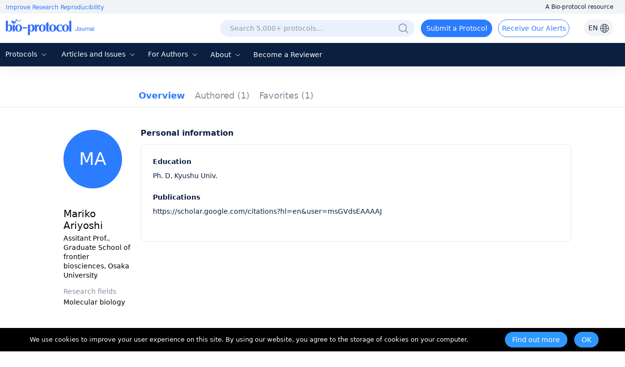

--- FILE ---
content_type: text/html; charset=utf-8
request_url: https://www.bio-protocol.org/userhome.aspx?id=1266912
body_size: 10992
content:


<!DOCTYPE html>

<html xmlns="http://www.w3.org/1999/xhtml">
<head><meta http-equiv="Content-Type" content="text/html; charset=utf-8" /><meta http-equiv="X-UA-Compatible" content="IE=edge" /><meta name="renderer" content="webkit" /><link rel="shortcut icon" href="favicon.ico" /><script>var languageid =0;</script>
    <script type="text/javascript" src="https://en-cdn.bio-protocol.org/JS/mobile-detect.min.js"></script>
    <link href="https://en-cdn.bio-protocol.org/CSS/pintuer.css" rel="stylesheet" />
    <script src="https://en-cdn.bio-protocol.org/JS/jquery.js"></script>
    <script src="https://en-cdn.bio-protocol.org/JS/jcookie.js"></script>
    <script src="https://en-cdn.bio-protocol.org/JS/pintuer.js"></script>
    <script src="https://en-cdn.bio-protocol.org/JS/respond.js"></script>
    <script src="https://en-cdn.bio-protocol.org/JS/Param.v1.0.js"></script>
    <script src="https://en-cdn.bio-protocol.org/JS/layer/layer.js"></script>
    <script src="https://en-cdn.bio-protocol.org/JS/JsDoc/langChange.v1.js"></script>
    <script src="https://en-cdn.bio-protocol.org/JS/JsDoc/CheckSheBei.js"></script>
    
    <script src="https://en-cdn.bio-protocol.org/JS/gAnalytics.ga4.v2.js"></script>
    <script src="https://en-cdn.bio-protocol.org/JS/getuuid.v1.3.js"></script>
    
    <script>
        $(function () {
            try {
                Get_User_IP();//PageViewOperate.js
            } catch (err) { }
        });
        function Decode64(str) {
            return decodeURIComponent(atob(str).split('').map(function (c) {
                return '%' + ('00' + c.charCodeAt(0).toString(16)).slice(-2);
            }).join(''));
        }
    </script>
    
    <meta name="title" content="Mariko Ariyoshi, Graduate School of frontier biosciences, Osaka University — BIO-PROTOCOL">
    
    <link rel="canonical" href="https://bio-protocol.org/userhome.aspx?id=1266912" />
    <link href="https://en-cdn.bio-protocol.org/CSS/cssDoc/p.css?v=2.5" rel="stylesheet" />
    <script src="https://en-cdn.bio-protocol.org/JS/JsDoc/Question_count.js?v=2.5"></script>
    <script src="https://en-cdn.bio-protocol.org/JS/JsDoc/pmain.v4.4.js?v=2.5"></script>
    <link href="https://en-cdn.bio-protocol.org/CSS/cssDoc/UserInfo.v2.9.5.css?v=2.5" rel="stylesheet" />
    <script src="https://en-cdn.bio-protocol.org/JS/JsDoc/UserInfo.v2.9.1.js?v=2.5"></script>
    <script src="https://en-cdn.bio-protocol.org/JS/laypage/laypage.js?v=2.5"></script>
    <script type="text/javascript">
          var header_uid = '0';
          var url_checkKeyCode = "https://journal-api.bio-protocol.org/v1/journal/member/checkKeyCode";
          var url_userCheckResult = "https://journal-api.bio-protocol.org/v1/journal/member/userCheckResult";
        var url_doUserCheck = "https://journal-api.bio-protocol.org/v1/journal/member/doUserCheck";
        var _user_id = '1266912';
        var user_type = 1;
    </script>
    <script>
        $(function () {
            var check_user_ispass = parseInt('1');
            var exempt_review = parseInt(user_type);
            var is_exists_user_buchong = parseInt('1');
            if ((check_user_ispass == 2 && exempt_review == 1 && $.getUrlVar('ck')!='1') || is_exists_user_buchong == 0) {//违规 & 是免审用户
                DoUserCheck();
            }
        });
        //验证是否通过
        function CheckUser() {
            var userid = parseInt(_user_id);
            var code = $.getUrlVar('keycode') == undefined || !$.getUrlVar('keycode') ? '' : $.getUrlVar('keycode');
            var param = {
                uid: userid,
                code: code
            };
            $.ajax({
                headers: {
                    'user-id': userid,
                    'browser-uuid': createUuid()
                },
                url: url_checkKeyCode,
                type: 'post',
                data: JSON.stringify(param),
                dataType: 'json',
                contentType: 'application/json',
                async: false,
                success: function (res) {
                    if (res.code == 0) {
                        SetYesOrNoPass(1);
                    } else {//验证没通过
                        GetUserCheckResult(1);
                    }
                },
                error: function () { }
            });
        }
        //获取检查状态结果
        function GetUserCheckResult(step) {
            var user_state = 0;
            var userid = parseInt(_user_id);
            var param = {
                user_id: userid
            };
            $.ajax({
                headers: {
                    'user-id': userid,
                    'browser-uuid': createUuid()
                },
                url: url_userCheckResult,
                type: 'post',
                data: JSON.stringify(param),
                dataType: 'json',
                contentType: 'application/json',
                async: false,
                success: function (res) {
                    if (res.code == 0) {
                        user_state = res.data.state;
                        if (user_state == 1) {//通过了, 原来未通过, 所以重新加载
                            location.href = location.href+'&ck=1';
                        }
                        //if (step == 1) {//第一次检查
                        //    if (user_state == 2) {//未通过
                        //        if (user_type == 1) {
                        //            DoUserCheck();
                        //        } else {
                        //            SetYesOrNoPass(0);
                        //        }
                        //    } else {
                        //        SetYesOrNoPass(1);
                        //    }
                        //} else {
                        //    if (user_state == 2) {
                        //        SetYesOrNoPass(0);
                        //    } else {
                        //        SetYesOrNoPass(1);
                        //    }
                        //}
                    }
                }, error: function () { }
            });
        }

        //重新审核
        function DoUserCheck() {
            var user_state = 0;
            var userid = parseInt(_user_id);
            var param = {
                user_id: userid,
                first_check_type: 0,
                source: 1
            };
            $.ajax({
                headers: {
                    'user-id': userid,
                    'browser-uuid': createUuid()
                },
                url: url_doUserCheck,
                type: 'post',
                data: JSON.stringify(param),
                dataType: 'json',
                contentType: 'application/json',
                async: false,
                success: function (res) {
                    GetUserCheckResult(2);
                }, error: function () { }
            });
        }

        //type=1, 通过 else 未通过
        function SetYesOrNoPass(type) {
            if (type == 0) {
                $('.userNav_id').hide();
                $('.containter_userinfo').hide();
                $('.panError').show();
                document.title = 'Private User Profile — BIO-PROTOCOL';
                $('meta[name="title"]').attr('content', 'Private User Profile — BIO-PROTOCOL');
                var head = document.getElementsByTagName('head')[0];
                var meta = document.createElement('meta');
                meta.name = 'robots';
                meta.content = 'noindex, follow';
                head.appendChild(meta);
            } else {
                $('.userNav_id').show();
                $('.containter_userinfo').show();
                $('.panError').hide();
            }
        }
    </script>
<title>
	Mariko Ariyoshi, Graduate School of frontier biosciences, Osaka University — BIO-PROTOCOL
</title></head>
<body onclick="hideSetting()">
    <script src="https://en-cdn.bio-protocol.org/JS/pintuer.ebook.v1.1.js?v=2.5"></script>
    <link href="https://en-cdn.bio-protocol.org/JS/layui/css/layui.css?v=3.1" rel="stylesheet" />
    <script src="https://en-cdn.bio-protocol.org/JS/layui/layui.js?v=2.5"></script>
    <link href="https://en-cdn.bio-protocol.org/CSS/cssDoc/masterCss.v2.8.1.css?v=2.5" rel="stylesheet" />
    <script src="https://en-cdn.bio-protocol.org/JS/JsDoc/masterJS.v6.9.7.js?v=2.5"></script>
    <script src="https://en-cdn.bio-protocol.org/JS/JsDoc/computerMsg.js?v=2.5"></script>
    <script src="https://en-cdn.bio-protocol.org/JS/JsDoc/BuryingPoint.v1.7.4.js?v=2.5"></script>
    <script src="https://en-cdn.bio-protocol.org/JS/JsDoc/PageViewOperate.v1.2.1.js?v=2.5"></script>
    <script>
        var journal_api_host = 'https://journal-api.bio-protocol.org';
        var header_uid = '0';
        var journal_host_master = 'https://bio-protocol.org/en';
        var languageStr = 'EN';
        var ip_master = '52.15.144.78';
        var u = $.cookie('_user_info') ? JSON.parse($.cookie('_user_info')) : JSON.parse('{"firstname":"","middlename":"","lastname":""}');
        var _cookie_first_name = u.firstname;
        var _cookie_middle_name = u.middlename;
        var _cookie_last_name = u.lastname;
        var _cookie_photo = '';
    </script>
    <style>
         #ul_lang {
            position: absolute;
            background: white;
            border-radius: 6px;
            box-shadow: 0 5px 15px rgba(0, 0, 0, 0.1);
            list-style: none;
            padding: 10px 0;
            opacity: 0;
            visibility: hidden;
            transform: translateY(10px);
            transition: all 0.3s ease;
            z-index: 100;
        }
    </style>
    <form method="post" action="./userhome.aspx?id=1266912" id="form1">
<div class="aspNetHidden">
<input type="hidden" name="__VIEWSTATE" id="__VIEWSTATE" value="/[base64]/[base64]/[base64]" />
</div>

<div class="aspNetHidden">

	<input type="hidden" name="__VIEWSTATEGENERATOR" id="__VIEWSTATEGENERATOR" value="859842DF" />
</div>
        
        
        <div style="position: relative;">
            <div class="bg-white fixHeaderTop">
                <div class="top_headtoptxt">
                    <div class="headtoptxt">
                        <span class="top_txt_left">Improve Research Reproducibility</span>
                        <span class="top_txt_right">A Bio-protocol resource</span>
                    </div>
                </div>
                <div id="navhead" class="">
                    
                    <div class="headtop">
                        
                        <div class="line" style="width: 100%; padding-left: 0;">
                            <div class="xl3 li_logo">
                                <a href="https://bio-protocol.org/en" class="top-img-logo">
                                    <img src="https://cdn.bio-protocol.org/forum/fe/static/icon_journal.svg" class="top-logo" />
                                </a>
                            </div>
                            <div class="xl9">
                                <ul class="ul_header_content">
                                    <li class="li_a_English">
                                        <a id="a_lang" class="a_English">EN
                                            <img src="https://cdn.bio-protocol.org/forum/fe/static/icon_language.svg" class="img_lang" />
                                        </a>
                                        <ul id="ul_lang">
                                            <li><a class="en_link_lang">EN - English</a></li>
                                            <li><a href="https://cn.bio-protocol.org/cn/userhome.aspx?id=1266912" id="a_chinese" class="cn_link_lang">CN - 中文</a></li>
                                        </ul>
                                    </li>
                                    <li class="li_login" style="position: relative;width:auto;">
                                        <div class="float-right span-login" id="spanlogin">
                                            &nbsp;
                                        </div>
                                        
                                    </li>
                                    <li style="float: right; width: auto; padding-left: 0px;">
                                        <a onclick="ToAlerts()" class="submit_Alerts">Receive Our Alerts</a>
                                    </li>
                                    <li style="float: right;">
                                        <a onclick="SubmitProtocol()" class="submit_protocol">Submit a Protocol</a>
                                    </li>
                                    <li class="li_h36" style="float: right;">
                                        <div class="topsearch">
                                            <input type="text" id="txtsearchchina1" class="searchChina sousuokumbndivinput text-search" name="shurukk" onkeypress="SearchPress(event)" oninput="SearchFuZhi('txtsearchchina',this)" placeholder="Search 5,000+ protocols…" onfocus="ShowAdvanced()" onblur="HideAdvanced()" onmouseover="ShowAdvanced()" onmouseout="HideAdvanced()" autocomplete="off" />
                                            <a href="https://bio-protocol.org/en/searchlist">
                                                <img src="https://en-cdn.bio-protocol.org/images/icon/header_search.png" class="img_btn_search searchicon" /></a>
                                            <img src="https://en-cdn.bio-protocol.org/images/icon/icon_search-circled.svg" class="img_btn_search searchiconFocus" onclick="SearchProtocol()" onmouseover="ShowAdvanced()" />
                                        </div>

                                    </li>
                                </ul>
                            </div>
                        </div>
                    </div>
                    <div class="banner" data-pointer="1" data-interval="8" id="bannerLBtop" style="display: none;">
                        <ul class="carousel">
                            <li class="item">
                                <a href="https://bio-protocol.org/en" target="_blank" class="LB_a"></a>
                            </li>
                            <li class="item">
                                <a href="/bio101" target="_blank" class="LB_b101"></a>
                            </li>
                        </ul>
                    </div>
                </div>
                <div class="header_nav_wrap">
                    <ul class="header_nav">
                        <li style="width: 95px; margin-left: 8px;" class="li_fields">
                            <div class="button-group fieldGroup">
                                <a class="dropdown-hover a_nav" href="javasrcript:;" onmouseover="fieldMove(1)" onmouseout="MoveOutForAuthor()">Protocols
                                        <img src="https://cdn.bio-protocol.org/forum/fe/static/nav_down.svg" id="img_selectIcon" />
                                    <img src="https://cdn.bio-protocol.org/forum/fe/static/nav_up.svg" id="img_selectIcon_down" style="display: none;" />
                                </a>
                                <ul class="drop-menu topdrop-menu ul_dialog" onmouseover="MoveOverField()" onmouseout="MoveOutForAuthor()">
                                    
                                            <li><a href="/category.aspx?fl1=2&c=1">Biochemistry</a> </li>
                                        
                                            <li><a href="/category.aspx?fl1=33&c=1">Bioinformatics and Computational Biology</a> </li>
                                        
                                            <li><a href="/category.aspx?fl1=26&c=1">Biophysics</a> </li>
                                        
                                            <li><a href="/category.aspx?fl1=15&c=1">Cancer Biology</a> </li>
                                        
                                            <li><a href="/category.aspx?fl1=4&c=1">Cell Biology</a> </li>
                                        
                                            <li><a href="/category.aspx?fl1=18&c=1">Developmental Biology</a> </li>
                                        
                                            <li><a href="/category.aspx?fl1=10&c=1">Immunology</a> </li>
                                        
                                            <li><a href="/category.aspx?fl1=12&c=1">Microbiology</a> </li>
                                        
                                            <li><a href="/category.aspx?fl1=1&c=1">Molecular Biology</a> </li>
                                        
                                            <li><a href="/category.aspx?fl1=6&c=1">Neuroscience</a> </li>
                                        
                                            <li><a href="/category.aspx?fl1=22&c=1">Plant Science</a> </li>
                                        
                                            <li><a href="/category.aspx?fl1=9&c=1">Stem Cell</a> </li>
                                        
                                            <li><a href="/category.aspx?fl1=13&c=1">Systems Biology</a> </li>
                                        
                                </ul>
                            </div>
                        </li>
                        
                        <li style="width: 160px;" class="li_archive">
                            <div class="button-group fieldGroup4">
                                <a class="dropdown-hover a_nav" href="https://bio-protocol.org/en/archive" onmouseover="fieldMove(4)" onmouseout="MoveOutForAuthor()">Articles and Issues 
                                        <img src="https://cdn.bio-protocol.org/forum/fe/static/nav_down.svg" id="img_selectIcon4" />
                                    <img src="https://cdn.bio-protocol.org/forum/fe/static/nav_up.svg" id="img_selectIcon_down4" style="display: none;" />
                                </a>
                                <ul class="drop-menu topdrop-menu ul_dialog" onmouseover="MoveOverField()" onmouseout="MoveOutForAuthor()">
                                    <li><a href="https://bio-protocol.org/en/archive" style="margin-right: 0px;">Current Issue</a> </li>
                                    <li><a href="https://bio-protocol.org/en/archive" style="margin-right: 0px;">All Issues</a> </li>
                                    <li><a href="https://bio-protocol.org/en/press" style="margin-right: 0px;">Articles In Press</a> </li>
                                </ul>
                            </div>
                        </li>
                        <li style="width: 106px;" class="li_author">
                            <div class="button-group fieldGroup2">
                                <a class="dropdown-hover a_nav" href="https://bio-protocol.org/en/authors" onmouseover="fieldMove(2)" onmouseout="MoveOutForAuthor()">For Authors 
                                        <img src="https://cdn.bio-protocol.org/forum/fe/static/nav_down.svg" id="img_selectIcon2" />
                                    <img src="https://cdn.bio-protocol.org/forum/fe/static/nav_up.svg" id="img_selectIcon_down2" style="display: none;" />
                                </a>
                                <ul class="drop-menu topdrop-menu ul_dialog" onmouseover="MoveOverField()" onmouseout="MoveOutForAuthor()">
                                    <li><a href="https://bio-protocol.org/en/authors" style="margin-right: 0px;">Submission Procedure</a> </li>
                                    <li><a href="https://bio-protocol.org/en/authors?type=guidelines" style="margin-right: 0px;">Preparation Guidelines</a> </li>
                                    <li><a href="https://bio-protocol.org/en/authors?type=submit" style="margin-right: 0px;">Submit a Protocol</a> </li>
                                    <li><a href="https://bio-protocol.org/en/authors?type=process" style="margin-right: 0px;">Editorial Process</a> </li>
                                    <li><a href="https://bio-protocol.org/en/authors?type=criteria" style="margin-right: 0px;">Editorial Criteria</a> </li>
                                    <li><a href="https://bio-protocol.org/en/authors?type=ai" style="margin-right: 0px;">AI-Generated Material</a> </li>
                                    <li><a href="https://bio-protocol.org/en/authors?type=ethics" style="margin-right: 0px;">Publishing Ethics</a> </li>
                                    <li><a href="https://bio-protocol.org/en/authors?type=interests" style="margin-right: 0px;">Competing Interests</a> </li>
                                    <li><a href="https://bio-protocol.org/en/authors?type=charges" style="margin-right: 0px;">Article Processing Charges</a> </li>
                                </ul>
                            </div>
                        </li>
                        <li style="width: 70px;" class="lh34">
                            <div class="button-group fieldGroup3">
                                <a class="dropdown-hover a_nav" href="https://bio-protocol.org/en/about" onmouseover="fieldMove(3)" onmouseout="MoveOutForAuthor()">About 
                                        <img src="https://cdn.bio-protocol.org/forum/fe/static/nav_down.svg" id="img_selectIcon3" />
                                    <img src="https://cdn.bio-protocol.org/forum/fe/static/nav_up.svg" id="img_selectIcon_down3" style="display: none;" />
                                </a>
                                <ul class="drop-menu topdrop-menu ul_dialog" onmouseover="MoveOverField()" onmouseout="MoveOutForAuthor()">
                                    <li><a href="https://bio-protocol.org/en/about" style="margin-right: 0px;">About Us</a></li>
                                    <li><a href="https://bio-protocol.org/en/about?type=aims" style="margin-right: 0px;">Aims ＆ Scope</a></li>
                                    <li><a href="https://bio-protocol.org/en/about?type=advisory" style="margin-right: 0px;">Advisors</a></li>
                                    <li><a href="https://bio-protocol.org/en/about?type=editorial" style="margin-right: 0px;">Editors</a></li>
                                    <li><a href="https://bio-protocol.org/en/about?type=peer" style="margin-right: 0px;">Reviewers</a></li>
                                    <li><a href="https://bio-protocol.org/en/about?type=lm" style="margin-right: 0px;">Leadership and Management</a></li>
                                    <li><a href="https://bio-protocol.org/en/about?type=policy" style="margin-right: 0px;">Open Access Policy</a></li>
                                    <li><a href="https://bio-protocol.org/en/about?type=ca" style="margin-right: 0px;">Content Availability and Indexing</a></li>
                                    <li><a href="https://bio-protocol.org/en/about?type=jp#journal" style="margin-right: 0px;">Journal Partners</a></li>
                                    <li><a href="https://bio-protocol.org/en/about?type=pm#pm" style="margin-right: 0px;">Professional Memberships</a></li>
                                    <li><a href="https://bio-protocol.org/en/about?type=contact" style="margin-right: 0px;">Contact Us</a> </li>
                                </ul>
                            </div>
                        </li>
                        <li class=""><a class="a_nav" href="https://bio-protocol.org/en/becomereviewer">Become a Reviewer</a></li>
                    </ul>
                </div>
                <div id="navhead_mobile">
                    <div class="headtop">
                        <ul class="ul_header_moblie">
                            <li class="paddingLRIcon">
                                <img src="https://cdn.bio-protocol.org/forum/fe/static/icon_tline.svg" onclick="ShowBioUser()" />
                            </li>
                            <li class="text-center">
                                <a href="https://bio-protocol.org/en" class="top-img-logo">
                                    <img src="https://cdn.bio-protocol.org/forum/fe/static/icon_journal.svg" class="top-logo" />
                                </a>
                            </li>
                            <li class="text-right paddingLRIcon">
                                <img src="https://cdn.bio-protocol.org/forum/fe/static/icon_rsearch.svg" onclick="ShowSearch()" />
                            </li>
                        </ul>
                    </div>
                </div>
                <div class="moblieNavLeftBioPage">
                    <div class="div_phone_lang">
                        <a id="a_lang_phone" class="a_English">EN
                            <img src="https://cdn.bio-protocol.org/forum/fe/static/icon_language.svg" class="img_lang" />
                        </a>
                        <ul id="ul_lang_phone">
                            <li><a class="en_link_lang" href="http://en.bio-protocol.org:8080/userhome.aspx?id=1266912">EN - English</a></li>
                            <li><a href="https://cn.bio-protocol.org/cn/userhome.aspx?id=1266912" id="a_chinese_phone" class="cn_link_lang">CN - 中文</a></li>
                        </ul>
                        <img src="https://cdn.bio-protocol.org/forum/fe/static/icon_lclose.svg" class="float-right imgClose" onclick="CloseBioUser()" />
                    </div>
                    <div class="clear"></div>
                    <div class="topNavMoblie">
                        <div id="div_bio_user">
                            <img src="https://cdn.bio-protocol.org/forum/fe/static/icon_avatar.svg" class="img_user_head" id="img_user_head" />
                            <strong class="login" id="userName" onclick="ShowLogin(1001,0,3009)">Log in / Sign up</strong>
                            <div id="bioUserIcon" class="margin-large-top">
                                <div class="line-big">
                                    <div class="xl5 text-center">
                                        <a href="/userhome.aspx">
                                            <img src="https://cdn.bio-protocol.org/forum/fe/static/icon_my.svg" class="img_icon_user" /><br />
                                            Bio Page</a>
                                    </div>
                                    <div class="xl5 text-center">
                                        <a href="/edituserinfo.aspx">
                                            <img src="https://cdn.bio-protocol.org/forum/fe/static/icon_editp.svg" class="img_icon_user" /><br />
                                            Edit Profile </a>
                                    </div>
                                </div>
                            </div>
                        </div>
                        <hr style="margin-top: 30px;" id="hr_biouser" />
                    </div>
                    <div class="div_left_nav">
                        <ul class="ul_left_nav">
                            <li><a href="https://bio-protocol.org/en">Home</a></li>
                            <li><a onclick="ShowMobileNav('img_protocol','ul_nav_fields')">Protocols&nbsp;<img src="https://cdn.bio-protocol.org/forum/fe/static/nav_down.svg" id="img_protocol" /></a>
                                <ul class="ul_dialog_moblie" id="ul_nav_fields">
                                    
                                            <li><a href="/category.aspx?fl1=2&c=1">Biochemistry</a> </li>
                                        
                                            <li><a href="/category.aspx?fl1=33&c=1">Bioinformatics and Computational Biology</a> </li>
                                        
                                            <li><a href="/category.aspx?fl1=26&c=1">Biophysics</a> </li>
                                        
                                            <li><a href="/category.aspx?fl1=15&c=1">Cancer Biology</a> </li>
                                        
                                            <li><a href="/category.aspx?fl1=4&c=1">Cell Biology</a> </li>
                                        
                                            <li><a href="/category.aspx?fl1=18&c=1">Developmental Biology</a> </li>
                                        
                                            <li><a href="/category.aspx?fl1=10&c=1">Immunology</a> </li>
                                        
                                            <li><a href="/category.aspx?fl1=12&c=1">Microbiology</a> </li>
                                        
                                            <li><a href="/category.aspx?fl1=1&c=1">Molecular Biology</a> </li>
                                        
                                            <li><a href="/category.aspx?fl1=6&c=1">Neuroscience</a> </li>
                                        
                                            <li><a href="/category.aspx?fl1=22&c=1">Plant Science</a> </li>
                                        
                                            <li><a href="/category.aspx?fl1=9&c=1">Stem Cell</a> </li>
                                        
                                            <li><a href="/category.aspx?fl1=13&c=1">Systems Biology</a> </li>
                                        
                                </ul>
                            </li>
                            
                            <li>
                                <a onclick="ShowMobileNav('img_archive','ul_nav_archive')">Articles and Issues&nbsp;<img src="https://cdn.bio-protocol.org/forum/fe/static/nav_down.svg" id="img_archive" /></a>
                                <ul class="ul_dialog_moblie" id="ul_nav_archive">
                                    <li><a href="https://bio-protocol.org/en/archive" style="margin-right: 0px;">Current Issue</a> </li>
                                    <li><a href="https://bio-protocol.org/en/archive" style="margin-right: 0px;">All Issues</a> </li>
                                    <li><a href="https://bio-protocol.org/en/press" style="margin-right: 0px;">Articles In Press</a> </li>
                                </ul>
                            </li>
                            <li><a onclick="ShowMobileNav('img_forauthors','ul_nav_forauthors')">For Authors&nbsp;<img src="https://cdn.bio-protocol.org/forum/fe/static/nav_down.svg" id="img_forauthors" /></a>
                                <ul class="ul_dialog_moblie" id="ul_nav_forauthors">
                                    <li><a href="https://bio-protocol.org/en/authors" style="margin-right: 0px;">Submission Procedure</a> </li>
                                    <li><a href="https://bio-protocol.org/en/authors?type=guidelines" style="margin-right: 0px;">Preparation Guidelines</a> </li>
                                    <li><a href="https://bio-protocol.org/en/authors?type=submit" style="margin-right: 0px;">Submit a Protocol</a> </li>
                                    <li><a href="https://bio-protocol.org/en/authors?type=process" style="margin-right: 0px;">Editorial Process</a> </li>
                                    <li><a href="https://bio-protocol.org/en/authors?type=criteria" style="margin-right: 0px;">Editorial Criteria</a> </li>
                                    <li><a href="https://bio-protocol.org/en/authors?type=ai" style="margin-right: 0px;">AI-Generated Material</a> </li>
                                    <li><a href="https://bio-protocol.org/en/authors?type=ethics" style="margin-right: 0px;">Publishing Ethics</a> </li>
                                    <li><a href="https://bio-protocol.org/en/authors?type=interests" style="margin-right: 0px;">Competing Interests</a> </li>
                                    <li><a href="https://bio-protocol.org/en/authors?type=charges" style="margin-right: 0px;">Article Processing Charges</a> </li>
                                </ul>
                            </li>
                            <li>
                                <a onclick="ShowMobileNav('img_about','ul_nav_about')">About&nbsp;<img src="https://cdn.bio-protocol.org/forum/fe/static/nav_down.svg" id="img_about" /></a>
                                <ul class="ul_dialog_moblie" id="ul_nav_about">
                                    <li><a href="https://bio-protocol.org/en/about" style="margin-right: 0px;">About Us</a></li>
                                    <li><a href="https://bio-protocol.org/en/about?type=aims" style="margin-right: 0px;">Aims & Scope</a></li>
                                    <li><a href="https://bio-protocol.org/en/about?type=advisory" style="margin-right: 0px;">Advisors</a></li>
                                    <li><a href="https://bio-protocol.org/en/about?type=editorial" style="margin-right: 0px;">Editors</a></li>
                                    <li><a href="https://bio-protocol.org/en/about?type=peer" style="margin-right: 0px;">Reviewers</a></li>
                                    <li><a href="https://bio-protocol.org/en/about?type=lm" style="margin-right: 0px;">Leadership and Management</a> </li>
                                    <li><a href="https://bio-protocol.org/en/about?type=policy" style="margin-right: 0px;">Open Access Policy</a> </li>
                                    <li><a href="https://bio-protocol.org/en/about?type=ca" style="margin-right: 0px;">Content Availability and Indexing</a> </li>
                                    <li><a href="https://bio-protocol.org/en/about?type=jp#journal" style="margin-right: 0px;">Journal Partners</a> </li>
                                    <li><a href="https://bio-protocol.org/en/about?type=pm#pm" style="margin-right: 0px;">Professional Memberships</a></li>
                                    <li><a href="https://bio-protocol.org/en/about?type=contact" style="margin-right: 0px;">Contact Us</a></li>
                                </ul>
                            </li>
                            <li><a href="https://bio-protocol.org/en/alerts">Alerts</a></li>
                        </ul>
                    </div>
                    <div class="div_submitProtocol">
                        <a onclick="SubmitProtocol()" class="submit_protocol">Submit a Protocol</a>
                        <a onclick="ToAlerts()" class="submit_Alerts">Receive Our Alerts</a>
                    </div>
                </div>
            </div>
            <div class="clear"></div>
            <div class="Main_body">
                
    <div id="ContentPlaceHolder1_userNav" class="head-nav userNav_id">
        <input type="hidden" class="userNav" value="1" />
        <ul class="ul-nav">
            <li class="float-left">
                <a href="/userhome.aspx?id=1266912" class="padding-top overview" style="padding: 0px;">Overview</a>
            </li>

            <li id="ContentPlaceHolder1_li_published" class="float-left li_published">
                <a href="/protocolpublish.aspx?id=1266912" class="protocolpublished">Authored
                    <strong class="publishtitle">
                         (1)
                    </strong>
                </a>
            </li>
            
            
            
            
            <li id="ContentPlaceHolder1_li_favorites" class="float-left li_favorites">
                <a href="/protocolsfollowed.aspx?id=1266912" class="protocolsfollowed">Favorites
                <strong class="followedtitle">
                     (1)
                </strong>
                </a>
            </li>
            
        </ul>

    </div>
    <div style="background: #fff;">
        <div id="ContentPlaceHolder1_containter_userinfo" class="containter_userinfo" style="background: transparent;">
            <div class="media media-x">
                <div class="media-body">
                    <div class="media media-x bg-white" id="centerMainBody">
                        <div class="float-left media-float-left padding-big margin-top" style="padding-right: 0px;" id="userLeft">
                            <br />
                            <span class='span_user_avatar_big margin-big-bottom'>MA</span><br />
                            
                            <strong class="str_name">
                                Mariko Ariyoshi
                            </strong>
                            <ul class="author-li">
                                <li style="word-break: break-word;">
                                    Assitant Prof., Graduate School of frontier biosciences, Osaka University</li>
                                

                            </ul>
                            <div id="ContentPlaceHolder1_divff" class="margin-top padding-small-top">
                                <strong class="str_research">Research fields</strong>
                                <ul class="author-li">
                                    <li id="ContentPlaceHolder1_lifields">
                                        Molecular biology
                                    </li>
                                    
                                </ul>
                            </div>
                            
                            <div id="ContentPlaceHolder1_panIDTwitter" class="IDTwitter">
	

                                <a id="ContentPlaceHolder1_lkorcid"></a>
                                <a id="ContentPlaceHolder1_lktwitter"></a>
                            
</div>
                            <div style="height: 100px;"></div>
                        </div>

                        <div class="media-body" id="rightMainBody">
                            
    <div class="main_home">
        <strong class="home_str">Personal information</strong>
        <div id="ContentPlaceHolder1_Content3_bioDiv" class="home_body">
            <div>
                
                
            </div>
            <div id="ContentPlaceHolder1_Content3_panBio">
	
                <p class='pptt'>Education</p><p class='ppzz'>Ph. D, Kyushu Univ.</p><p class='pptt'>Publications</p><div class='ppzz'><div class='margin-small-top'>https://scholar.google.com/citations?hl=en&user=msGVdsEAAAAJ</div></div>
            
</div>
        </div>
        
    </div>
    

    
    
    

    
    <script id="demoRap" type="text/html">
    </script>
    <script type="text/javascript">
        $(function () {
            $('.overview').addClass('nav-active');
            var is_str_id = '0';
            var js_uid = $.getUrlVar('id');
            if (is_str_id == '1' || js_uid.indexOf('+')>0 ) {
                 window.history.pushState(null, '', '/userhome.aspx?id=1266912');
            }
            //InitFollowed(1, 2);
        });

        layui.use('laytpl', function () {
            var laytpl = layui.laytpl;
        });


    </script>
    <style type="text/css">
        .img_ img {
            max-width: 135px;
            max-height: 179px;
            margin: 0px !important;
        }
    </style>
    <script type="text/javascript">
        $(function () {
            var utm_source = 'userhome';
            HrefAndParam(utm_source);
        });
    </script>

                        </div>
                    </div>
                </div>
            </div>
        </div>

        
    </div>
    <style type="text/css">
        .moreblue {
            color: #58a2ec;
        }
        .span-author span{
            color:#999;
        }
    </style>

            </div>
            <div class="footer">
                <div class="footer-main line wfooter">
                    <div class="media media-x footerMedia ft1">
                        <div class="shareIcon">
                            <a href="https://www.linkedin.com/company/bio-protocol" target="_blank" title="linkedin">
                                <img src="https://cdn.bio-protocol.org/forum/fe/static/icon/LinkedIn_blue.svg" alt="linkedin" />
                            </a>
                            <a href="https://bsky.app/profile/bio-protocol.bsky.social" target="_blank" title="Bluesky">
                                <img src="https://cdn.bio-protocol.org/forum/fe/static/icon/Bluesky_blue.svg" alt="Bluesky" />
                            </a>
                            <a href="https://www.youtube.com/@Bio-protocolwebinars" title="YouTube" target="_blank">
                                <img src="https://cdn.bio-protocol.org/forum/fe/static/icon/Youtube_blue.svg" alt="YouTube" />
                            </a>
                            <a href="https://twitter.com/bioprotocolbyte" title="X" target="_blank">
                                <img src="https://cdn.bio-protocol.org/forum/fe/static/icon/X_blue.svg" alt="X" />
                            </a>
                        </div>
                        <div class="float-right w20rate footer_R1">
                            <div class="footer_title">Other Resources</div>
                            <ul class="ul_footer">
                                <li><a href="https://bio-protocol.org/exchange" target="_blank" style="text-decoration: underline;">Bio-protocol Exchange</a></li>
                                <li><a href="https://bio-protocol.org/exchange/bppreprint" target="_blank" style="text-decoration: underline;">Bio-protocol Preprint Repository</a></li>
                                <li><a href="https://bio-protocol.org/webinar" target="_blank" style="text-decoration: underline;">Bio-protocol Webinars</a></li>
                            </ul>
                        </div>
                        <div class="float-right w20rate">
                            <div class="footer_title">For Advertisers</div>
                            <ul class="ul_footer">
                                <li><a target="_blank" href="https://bio-protocol.org/en/ad">Advertising Integrity<br />
                                    Board</a></li>
                                <li><a target="_blank" href="https://bio-protocol.org/en/ad?type=policy">Advertising Policy</a></li>
                                <li><a target="_blank" href="https://bio-protocol.org/en/ad?type=conditions">Advertising Terms and<br />
                                    Conditions</a></li>
                            </ul>
                        </div>
                        <div class="float-right w20rate">
                            <div class="footer_title">For Authors</div>
                            <ul class="ul_footer">
                                <li><a href="https://bio-protocol.org/en/authors">Submission Procedure</a></li>
                                <li><a href="https://bio-protocol.org/en/authors?type=guidelines">Preparation Guidelines</a></li>
                                <li><a href="https://bio-protocol.org/en/authors?type=submit">Submit a Protocol</a></li>
                                <li><a href="https://bio-protocol.org/en/authors?type=process">Editorial Process</a></li>
                                <li><a href="https://bio-protocol.org/en/authors?type=criteria">Editorial Criteria</a></li>
                                <li><a href="https://bio-protocol.org/en/authors?type=ai">AI-Generated Material</a> </li>
                                <li><a href="https://bio-protocol.org/en/authors?type=ethics">Publishing Ethics</a></li>
                                <li><a href="https://bio-protocol.org/en/authors?type=interests">Competing Interests</a></li>
                                <li><a href="https://bio-protocol.org/en/authors?type=charges">Article Processing Charges</a> </li>
                            </ul>
                        </div>
                        <div class="float-right" style="width: 15%;">
                            <div class="footer_title">About</div>
                            <ul class="ul_footer">
                                <li><a href="https://bio-protocol.org/en/about">About Us</a></li>
                                <li><a href="https://bio-protocol.org/en/about?type=aims">Aims & Scope</a></li>
                                <li><a href="https://bio-protocol.org/en/about?type=advisory">Advisors</a></li>
                                <li><a href="https://bio-protocol.org/en/about?type=editorial">Editors</a></li>
                                <li><a href="https://bio-protocol.org/en/about?type=peer">Reviewers</a></li>
                                
                                <li><a href="https://bio-protocol.org/en/about?type=lm">Leadership and Management</a> </li>
                                <li><a href="https://bio-protocol.org/en/about?type=policy">Open Access Policy</a> </li>
                                <li><a href="https://bio-protocol.org/en/about?type=ca">Content Availability and Indexing</a> </li>
                                <li><a href="https://bio-protocol.org/en/about?type=jp#journal">Journal Partners</a> </li>
                                <li><a href="https://bio-protocol.org/en/about?type=pm#pm">Professional Memberships</a></li>
                                <li><a href="https://bio-protocol.org/en/about?type=contact">Contact Us</a></li>
                            </ul>
                        </div>
                        <div class="media-body">
                            <img src="https://en-cdn.bio-protocol.org/images/icon/white_logo.svg" style="width: 197px" />
                            <div class="footer_L1">
                                <ul>
                                    <li><a href="https://bio-protocol.org/en/about?type=news">News</a></li>
                                    <li><a href="https://bio-protocol.org/en/becomereviewer">Become a Reviewer</a></li>
                                    
                                    <li><a href="https://bio-protocol.org/en/faqs">FAQs</a></li>
                                </ul>
                            </div>
                        </div>
                    </div>
                </div>
                <div class="footer_border"></div>
                <div class="footer-bottom">
                    <div class="footer-bottom-main">
                        &copy; <span class="nowyearNumber"></span>&nbsp;Bio-protocol LLC. ISSN: 2331-8325
                    <span class="float-right">
                        <a href="/terms_of_service.aspx" class="margin-large-right">Terms of Service</a><a href="/privacypolicy.aspx">Privacy Policy</a>
                    </span>
                    </div>
                </div>
            </div>
            <div class="hidden">
                <input type="text" value="" id="texttest" />
            </div>

            <div id="fixedcookieNoice" class="fixedcookieNoice">
                <div class="media media-x" style="max-width: 1230px; margin: 0 auto;">
                    <div class="float-right text-center" style="min-width: 250px;">
                        <a class="button bg-green bggreen" href="/cookienotice.aspx">Find out more</a>
                        <input type="button" id="btngotit" value="OK" onclick="GotItCookieNotice()" class="button bg-green bggreen margin-left" />
                    </div>
                    <div class="media-body">
                        <div style="display: table; min-height: 32px; margin: 0 auto;">
                            <span style="display: table-cell; vertical-align: middle; color: #fff;">We use cookies to improve your user experience on this site. By using our website, you agree to the storage of cookies on your computer.
                            </span>
                        </div>
                    </div>
                </div>
            </div>

        </div>
        <div class="hidden">
            <span class="span_userid">
                </span>
            <span class="span_pwd">
                </span>
        </div>
        <div id="panVideoAD" class="panVideoAD">
	
            <div id="indexvideoshow">
                <div id="indexvideodiv">
                    <a href="javascript:indexvideoclosed()">
                        <img src="https://cdn.bio-protocol.org/forum/fe/static/icon_tclose.svg" id="indexvideoclosed" style="z-index: 9;" />
                    </a>
                    <div id="div_banner_bottom"></div>
                    
                </div>
            </div>
        
</div>
    </form>
</body>
</html>
<script type="text/javascript">
    //iframe自动适配高度 type=1, down是class, else, down是id
    function dyniframesize_iframe(down, type) {
        var pTar = null;
        if (type == 1) {
            if (document.getElementsByClassName) {
                pTar = document.getElementsByClassName(down)[0];
            }
            else {
                eval('pTar = ' + down + ';');
            }
        } else {
            if (document.getElementById) {
                pTar = document.getElementById(down);
            }
            else {
                eval('pTar = ' + down + ';');
            }
        }

        if (pTar && !window.opera) {
            //begin resizing iframe 
            pTar.style.display = "block"
            if (pTar.contentDocument && pTar.contentDocument.body.offsetHeight) {
                //ns6 syntax 
                pTar.width = pTar.contentDocument.body.scrollWidth + 0;
                pTar.height = pTar.contentDocument.body.offsetHeight + 0;
            }
            else if (pTar.Document && pTar.Document.body.scrollHeight) {
                //ie5+ syntax 
                pTar.height = pTar.Document.body.scrollHeight;
                pTar.width = pTar.Document.body.scrollWidth;
            }
        }
    }
</script>


--- FILE ---
content_type: image/svg+xml
request_url: https://cdn.bio-protocol.org/forum/fe/static/icon/LinkedIn_blue.svg
body_size: 327
content:
<svg width="36" height="36" viewBox="0 0 36 36" fill="none" xmlns="http://www.w3.org/2000/svg">
<rect width="36" height="36" rx="18" fill="#2B7CFF"/>
<path d="M11.7693 12.4985C12.3942 12.4996 12.9721 12.1673 13.2855 11.6266C13.599 11.0859 13.6002 10.4191 13.2887 9.87733C12.9772 9.33555 12.4004 9.00111 11.7756 9C11.1507 8.99886 10.5727 9.33122 10.2593 9.87189C9.94593 10.4125 9.94473 11.0794 10.2562 11.6212C10.5677 12.1629 11.1444 12.4974 11.7693 12.4985Z" fill="white"/>
<path fill-rule="evenodd" clip-rule="evenodd" d="M10.0189 13.8047L10 24.3001L13.4979 24.3064L13.5168 13.811L10.0189 13.8047ZM18.7614 15.1113C19.214 14.5077 20.1065 13.8206 21.8244 13.8237C24.885 13.8294 26.0002 16.4553 26.0002 16.4553L25.9587 24.3538L22.0236 24.3465L22.0362 17.5413C22.0386 16.2293 20.7269 16.2269 20.7269 16.2269C19.551 16.2247 19.0095 16.7294 18.7575 17.1967L18.7444 24.3135L15.2465 24.307L15.2658 13.8116L18.7638 13.8181L18.7614 15.1113Z" fill="white"/>
</svg>
